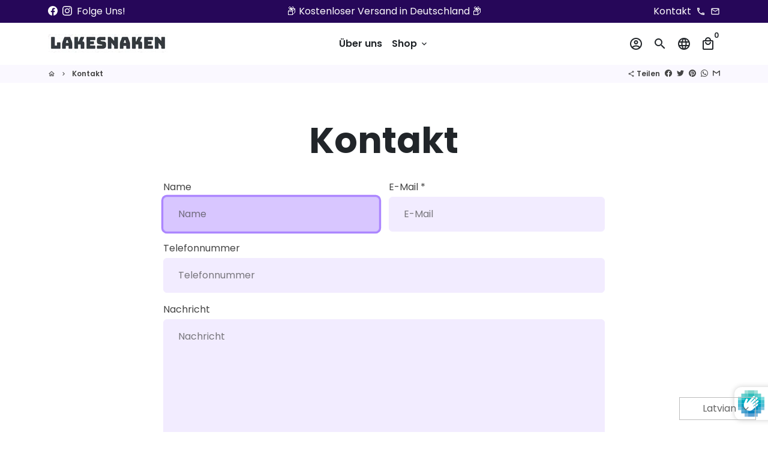

--- FILE ---
content_type: text/javascript
request_url: https://lakesnaken.de/cdn/shop/t/4/assets/dbtfy-addons.min.js?v=77001596600862243271630503615
body_size: 5621
content:
(function() {
  /* start-dbtfy-addons */

  /* start-dbtfy-addtocart-animation */ function themeAddtocartAnimation(){} /* end-dbtfy-addtocart-animation */

  /* start-dbtfy-age-check */ function themeAgeCheck(){} function themeAgeCheckDestroy() {} /* end-dbtfy-age-check */

  /* start-dbtfy-agree-to-terms */ function themeAgreeToTerms(){} function themeAgreeToTermsDestroy() {} /* end-dbtfy-agree-to-terms */

  /* start-dbtfy-automatic-geolocation */ function themeAutomaticGeolocation(){} /* end-dbtfy-automatic-geolocation */

  /* start-dbtfy-back-in-stock */ function themeBackInStock(){} function themeBackInStockDestroy() {} /* end-dbtfy-back-in-stock */

  /* start-dbtfy-cart-countdown */ function themeCartCountdown() {} function themeCartCountdownDestroy(){} /* end-dbtfy-cart-countdown */

  /* start-dbtfy-cart-discount */ function themeCartDiscount(){} function themeCartDiscountDestroy() {} /* end-dbtfy-cart-discount */

  /* start-dbtfy-cart-favicon */ function themeCartFavicon(){} /* end-dbtfy-cart-favicon */

  /* start-dbtfy-cart-goal */ function themeCartGoal(){} function themeCartGoalDestroy() {} /* end-dbtfy-cart-goal */

  /* start-dbtfy-cart-savings */ function themeCartSavings(){} function themeCartSavingsDestroy() {} /* end-dbtfy-cart-savings */

  /* start-dbtfy-cart-upsell */ function themeCartUpsell(){} function themeCartUpsellDestroy() {} /* end-dbtfy-cart-upsell */

  /* start-dbtfy-collection-addtocart */ function themeCollectionAddtocart(){} function themeCollectionAddtocartDestroy() {} /* end-dbtfy-collection-addtocart */

  /* start-dbtfy-collection-filters */ function themeCollectionFilters(){} function themeCollectionFiltersDestroy() {} /* end-dbtfy-collection-filters */

  /* start-dbtfy-color-swatches */ function themeColorSwatches(){} function themeColorSwatchesDestroy() {} /* end-dbtfy-color-swatches */

  /* start-dbtfy-cookie-box */ function themeCookieBox(){var _0x1aef=["\x2E\x64\x62\x74\x66\x79\x2D\x63\x6F\x6F\x6B\x69\x65\x5F\x62\x6F\x78","\x71\x75\x65\x72\x79\x53\x65\x6C\x65\x63\x74\x6F\x72","\x23\x43\x6F\x6F\x6B\x69\x65\x42\x6F\x78","\x2E\x63\x62\x2D\x62\x74\x6E\x2C\x20\x2E\x63\x62\x2D\x62\x74\x6E\x2D\x63\x6C\x6F\x73\x65","\x73\x68\x6F\x77","\x68\x69\x64\x65","\x63\x6F\x6F\x6B\x69\x65\x62\x6F\x78\x43\x6C\x6F\x73\x65\x64","\x74\x72\x75\x65","\x73\x65\x74\x49\x74\x65\x6D","\x63\x6C\x6F\x73\x65\x54\x72\x61\x6E\x73\x69\x74\x69\x6F\x6E","\x63\x6C\x69\x63\x6B"];function CookieBox(){const _0x28eax2=document[_0x1aef[1]](_0x1aef[0]);if(!_0x28eax2){return};var _0x28eax3=$(_0x1aef[2]);var _0x28eax4=$(_0x1aef[3]);function _0x28eax5(){_0x28eax3[_0x1aef[4]]()}function _0x28eax6(){theme[_0x1aef[9]]({elementToTransition:_0x28eax3},function(){_0x28eax3[_0x1aef[5]]();localStorage[_0x1aef[8]](_0x1aef[6],_0x1aef[7])})}if(!localStorage[_0x1aef[6]]){_0x28eax5()};_0x28eax4[_0x1aef[10]](function(){_0x28eax6()})}CookieBox()} function themeCookieBoxDestroy() {var _0xdcea=["\x64\x62\x74\x66\x79\x2D\x63\x6F\x6F\x6B\x69\x65\x5F\x62\x6F\x78\x2D\x64\x65\x73\x74\x72\x6F\x79","\x61\x64\x64","\x63\x6C\x61\x73\x73\x4C\x69\x73\x74","\x62\x6F\x64\x79","\x2E\x64\x62\x74\x66\x79\x2D\x63\x6F\x6F\x6B\x69\x65\x5F\x62\x6F\x78","\x71\x75\x65\x72\x79\x53\x65\x6C\x65\x63\x74\x6F\x72","\x72\x65\x6D\x6F\x76\x65"];document[_0xdcea[3]][_0xdcea[2]][_0xdcea[1]](_0xdcea[0]);destroyCookieBox();function destroyCookieBox(){const _0xe1b4x2=document[_0xdcea[5]](_0xdcea[4]);_0xe1b4x2&& _0xe1b4x2[_0xdcea[6]]()}} /* end-dbtfy-cookie-box */

  /* start-dbtfy-custom-currencies */ function themeCustomCurrencies(){} function themeCustomCurrenciesDestroy() {} /* end-dbtfy-custom-currencies */

  /* start-dbtfy-customizable-products */ function themeCustomizableProducts() {} function themeCustomizableProductsDestroy() {} /* end-dbtfy-customizable-products */

  /* start-dbtfy-delivery-time */  function themeDeliveryTime() {var _0x71d5=["\x2E\x64\x62\x74\x66\x79\x2D\x64\x65\x6C\x69\x76\x65\x72\x79\x5F\x74\x69\x6D\x65","\x71\x75\x65\x72\x79\x53\x65\x6C\x65\x63\x74\x6F\x72","\x2E\x64\x74\x2D\x69\x6E\x66\x6F","\x71\x75\x65\x72\x79\x53\x65\x6C\x65\x63\x74\x6F\x72\x41\x6C\x6C","\x6C\x65\x6E\x67\x74\x68","\x73\x6F\x72\x74\x56\x69\x73\x69\x62\x69\x6C\x69\x74\x79\x54\x79\x70\x65\x73","\x76\x69\x73\x69\x62\x69\x6C\x69\x74\x79\x53\x65\x74\x74\x69\x6E\x67\x73","\x2E\x66\x65\x61\x74\x75\x72\x65\x64\x2D\x70\x72\x6F\x64\x75\x63\x74\x2D\x73\x65\x63\x74\x69\x6F\x6E\x2C\x20\x2E\x70\x72\x6F\x64\x75\x63\x74\x2D\x73\x65\x63\x74\x69\x6F\x6E","\x76\x69\x73\x69\x62\x69\x6C\x69\x74\x79\x54\x79\x70\x65","\x64\x61\x74\x61\x73\x65\x74","\x70\x72\x6F\x64\x75\x63\x74\x54\x61\x67\x73","\x70\x72\x6F\x64\x75\x63\x74\x54\x79\x70\x65\x73","\x70\x72\x6F\x64\x75\x63\x74","\x70\x72\x6F\x64\x75\x63\x74\x43\x6F\x6C\x6C\x65\x63\x74\x69\x6F\x6E","\x63\x6C\x6F\x6E\x65\x4E\x6F\x64\x65","\x6D\x69\x6E\x44\x61\x74\x65","\x6D\x61\x78\x44\x61\x74\x65","\x73\x68\x6F\x77\x41\x73\x44\x61\x74\x65","\x74\x69\x6D\x65\x46\x6F\x72\x6D\x61\x74","\x65\x78\x63\x6C\x75\x64\x65\x44\x61\x79\x73","\x73\x68\x6F\x77\x43\x75\x74\x4F\x66\x66","\x63\x75\x74\x4F\x66\x66\x54\x69\x6D\x65","\x63\x75\x74\x4F\x66\x66\x4D\x65\x73\x73\x61\x67\x65","\x74\x69\x6D\x65\x5A\x6F\x6E\x65","\x2E\x6D\x61\x69\x6E\x50\x72\x6F\x64\x75\x63\x74\x4A\x73\x6F\x6E","\x69\x6E\x6E\x65\x72\x48\x54\x4D\x4C","\x70\x61\x72\x73\x65","\x63\x68\x65\x63\x6B\x46\x6F\x72\x56\x69\x73\x69\x62\x69\x6C\x69\x74\x79","\x66\x6F\x72\x45\x61\x63\x68","\x6D\x6F\x6E\x74\x68\x73","\x73\x74\x72\x69\x6E\x67\x73","","\x73\x74\x61\x72\x74\x44\x61\x74\x65\x4D\x6F\x6E\x74\x68","\x20","\x73\x74\x61\x72\x74\x44\x61\x74\x65\x44\x61\x79","\x65\x6E\x64\x44\x61\x74\x65\x4D\x6F\x6E\x74\x68","\x65\x6E\x64\x44\x61\x74\x65\x44\x61\x79","\x53\x75\x6E\x64\x61\x79","\x4D\x6F\x6E\x64\x61\x79","\x54\x75\x65\x73\x64\x61\x79","\x57\x65\x64\x6E\x65\x73\x64\x61\x79","\x54\x68\x75\x72\x73\x64\x61\x79","\x46\x72\x69\x64\x61\x79","\x53\x61\x74\x75\x72\x64\x61\x79","\x74\x72\x75\x65","\x74\x6F\x4C\x6F\x77\x65\x72\x43\x61\x73\x65","\x74\x72\x69\x6D","\x6D\x61\x70","\x66\x69\x6C\x74\x65\x72","\x2C","\x73\x70\x6C\x69\x74","\x69\x6E\x63\x6C\x75\x64\x65\x73","\x70\x75\x73\x68","\x67\x65\x74\x54\x69\x6D\x65","\x67\x65\x74\x44\x61\x74\x65","\x73\x65\x74\x44\x61\x74\x65","\x67\x65\x74\x44\x61\x79","\x73\x6F\x6D\x65","\x67\x65\x74\x4D\x6F\x6E\x74\x68","\x2E\x64\x65\x6C\x69\x76\x65\x72\x79\x5F\x63\x75\x74\x5F\x6F\x66\x66\x5F\x74\x69\x6D\x65","\x73\x75\x62\x73\x74\x72\x69\x6E\x67","\x30\x30","\x3A","\x67\x65\x74\x46\x75\x6C\x6C\x59\x65\x61\x72","\x2D","\x69\x6E\x6E\x65\x72\x54\x65\x78\x74","\x67\x65\x74\x54\x69\x6D\x65\x7A\x6F\x6E\x65\x4F\x66\x66\x73\x65\x74","\x2E\x66\x72\x6F\x6D\x2D\x74\x65\x78\x74\x2D\x64\x65\x6C\x69\x76\x65\x72\x79\x5F\x74\x69\x6D\x65","\x2E\x74\x6F\x2D\x74\x65\x78\x74\x2D\x64\x65\x6C\x69\x76\x65\x72\x79\x5F\x74\x69\x6D\x65","\x2E\x64\x65\x6C\x69\x76\x65\x72\x79\x5F\x74\x69\x6D\x65\x5F\x73\x75\x66\x69\x78","\x2E\x64\x65\x6C\x69\x76\x65\x72\x79\x5F\x74\x69\x6D\x65\x5F\x73\x65\x70\x61\x72\x61\x74\x6F\x72","\x69\x73\x41\x72\x72\x61\x79","\x68\x69\x64\x64\x65\x6E","\x72\x65\x6D\x6F\x76\x65\x41\x74\x74\x72\x69\x62\x75\x74\x65","\x73\x65\x74\x41\x74\x74\x72\x69\x62\x75\x74\x65","\x70\x6F\x73\x69\x74\x69\x6F\x6E","\x74\x65\x6D\x70\x6C\x61\x74\x65","\x2E\x70\x72\x6F\x64\x75\x63\x74\x2D\x73\x69\x6E\x67\x6C\x65\x5B\x64\x61\x74\x61\x2D\x70\x72\x6F\x64\x75\x63\x74\x2D\x68\x61\x6E\x64\x6C\x65\x5D","\x2E\x64\x62\x74\x66\x79\x2D\x6C\x69\x76\x65\x5F\x76\x69\x65\x77","\x72\x65\x6D\x6F\x76\x65","\x75\x6E\x64\x65\x72\x2D\x61\x64\x64\x74\x6F\x63\x61\x72\x74\x2D\x62\x75\x74\x74\x6F\x6E","\x2E\x64\x62\x74\x66\x79\x2D\x73\x6F\x6C\x64\x5F\x69\x74\x65\x6D\x73","\x2E\x64\x62\x74\x66\x79\x2D\x74\x72\x75\x73\x74\x5F\x62\x61\x64\x67\x65","\x5B\x69\x74\x65\x6D\x70\x72\x6F\x70\x3D\x22\x6F\x66\x66\x65\x72\x73\x22\x5D","\x64\x69\x76","\x63\x72\x65\x61\x74\x65\x45\x6C\x65\x6D\x65\x6E\x74","\x63\x61\x72\x64","\x63\x61\x72\x64\x2D\x62\x6F\x64\x79","\x73\x70\x61\x63\x65\x72\x2D\x61\x75\x74\x6F","\x73\x70\x61\x63\x65\x72\x2D\x74\x6F\x70","\x73\x70\x61\x63\x65\x72\x2D\x62\x6F\x74\x74\x6F\x6D","\x61\x64\x64","\x63\x6C\x61\x73\x73\x4C\x69\x73\x74","\x62\x65\x66\x6F\x72\x65\x65\x6E\x64","\x69\x6E\x73\x65\x72\x74\x41\x64\x6A\x61\x63\x65\x6E\x74\x45\x6C\x65\x6D\x65\x6E\x74","\x75\x6E\x64\x65\x72\x5F\x61\x64\x64\x5F\x74\x6F\x5F\x63\x61\x72\x74\x5F\x62\x75\x74\x74\x6F\x6E","\x61\x66\x74\x65\x72\x65\x6E\x64","\x2E\x70\x72\x69\x63\x65\x2D\x63\x6F\x6E\x74\x61\x69\x6E\x65\x72","\x75\x6E\x64\x65\x72\x5F\x70\x72\x6F\x64\x75\x63\x74\x5F\x70\x72\x69\x63\x65"];function DeliveryTime(){const _0x8e9bx2=document[_0x71d5[1]](_0x71d5[0]);if(!_0x8e9bx2){return};const _0x8e9bx3=_0x8e9bx2[_0x71d5[3]](_0x71d5[2]);if(!_0x8e9bx3[_0x71d5[4]]){return};const _0x8e9bx4=theme[_0x71d5[6]][_0x71d5[5]](_0x8e9bx2,_0x71d5[2]);const _0x8e9bx5=document[_0x71d5[3]](_0x71d5[7]);for(let [type,templates] of _0x8e9bx4){templates[_0x71d5[28]]((_0x8e9bx6)=>{const _0x8e9bx7={visibility:_0x8e9bx6[_0x71d5[9]][_0x71d5[8]],tags:_0x8e9bx6[_0x71d5[9]][_0x71d5[10]],types:_0x8e9bx6[_0x71d5[9]][_0x71d5[11]],productId:_0x8e9bx6[_0x71d5[9]][_0x71d5[12]],collection:_0x8e9bx6[_0x71d5[9]][_0x71d5[13]],template:_0x8e9bx6[_0x71d5[14]](true),minDate:_0x8e9bx6[_0x71d5[9]][_0x71d5[15]],maxDate:_0x8e9bx6[_0x71d5[9]][_0x71d5[16]],showAsDate:_0x8e9bx6[_0x71d5[9]][_0x71d5[17]],dateFormat:_0x8e9bx6[_0x71d5[9]][_0x71d5[18]],excludeDays:_0x8e9bx6[_0x71d5[9]][_0x71d5[19]],showCutOff:_0x8e9bx6[_0x71d5[9]][_0x71d5[20]],cutOffTime:_0x8e9bx6[_0x71d5[9]][_0x71d5[21]],cutOffMessage:_0x8e9bx6[_0x71d5[9]][_0x71d5[22]],timeZone:_0x8e9bx6[_0x71d5[9]][_0x71d5[23]]};_0x8e9bx5[_0x71d5[28]]((_0x8e9bx8)=>{const _0x8e9bx9=_0x8e9bx8[_0x71d5[1]](_0x71d5[24]);if(!_0x8e9bx9){return};const _0x8e9bxa=JSON[_0x71d5[26]](_0x8e9bx9[_0x71d5[25]]);theme[_0x71d5[6]][_0x71d5[27]](_0x8e9bxa,_0x8e9bx7,function(){_0x8e9bx46(_0x8e9bx8,_0x8e9bx7)})})})};function _0x8e9bxb(_0x8e9bx7,_0x8e9bxc){const _0x8e9bxd=+_0x8e9bx7[_0x71d5[15]];const _0x8e9bxe=+_0x8e9bx7[_0x71d5[16]];const _0x8e9bxf=theme[_0x71d5[30]][_0x71d5[29]];return _0x8e9bx10(_0x8e9bxd,_0x8e9bxe,_0x8e9bxf,_0x8e9bx7,_0x8e9bxc)}function _0x8e9bx10(_0x8e9bxd,_0x8e9bxe,_0x8e9bxf,_0x8e9bx7,_0x8e9bxc){const _0x8e9bx11=_0x8e9bx3b(_0x8e9bx7);const _0x8e9bx12=_0x8e9bx15(_0x8e9bx7,_0x8e9bxd,_0x8e9bxe,_0x8e9bxc,_0x8e9bx11);const [startDateInfo,endDateInfo]=_0x8e9bx12;const _0x8e9bx13=`${_0x71d5[31]}${startDateInfo[_0x71d5[32]]?_0x8e9bxf[startDateInfo[_0x71d5[32]]]:_0x71d5[31]}${_0x71d5[33]}${startDateInfo[_0x71d5[34]]}${_0x71d5[31]}`;const _0x8e9bx14=`${_0x71d5[31]}${endDateInfo[_0x71d5[35]]?_0x8e9bxf[endDateInfo[_0x71d5[35]]]:_0x71d5[31]}${_0x71d5[33]}${endDateInfo[_0x71d5[36]]}${_0x71d5[31]}`;return _0x8e9bx13=== _0x8e9bx14?_0x8e9bx13:[_0x8e9bx13,_0x8e9bx14]}function _0x8e9bx15(_0x8e9bx7,_0x8e9bxd,_0x8e9bxe,_0x8e9bxc,_0x8e9bx11){const _0x8e9bx16={0:_0x71d5[37],1:_0x71d5[38],2:_0x71d5[39],3:_0x71d5[40],4:_0x71d5[41],5:_0x71d5[42],6:_0x71d5[43]};const _0x8e9bx17=Boolean(_0x8e9bx7[_0x71d5[17]]=== _0x71d5[44]);const _0x8e9bx18=1000* 60* 60* 24;const _0x8e9bx19=_0x8e9bx7[_0x71d5[19]]&& _0x8e9bx7[_0x71d5[19]][_0x71d5[50]](_0x71d5[49])[_0x71d5[48]]((_0x8e9bx1a)=>{return _0x8e9bx1a})[_0x71d5[47]]((_0x8e9bx1a)=>{return _0x8e9bx1a[_0x71d5[46]]()[_0x71d5[45]]()});const _0x8e9bx1b=[];for(const _0x8e9bx1c in _0x8e9bx16){_0x8e9bx19&& _0x8e9bx19[_0x71d5[28]]((_0x8e9bx1d)=>{if(_0x8e9bx16[_0x8e9bx1c][_0x71d5[45]]()[_0x71d5[51]](_0x8e9bx1d)){_0x8e9bx1b[_0x71d5[52]](_0x8e9bx1c)}})};const _0x8e9bx1e= new Date()[_0x71d5[53]]();const _0x8e9bx13= new Date(_0x8e9bx1e);const _0x8e9bx1f= new Date(_0x8e9bx1e+ _0x8e9bx18);const _0x8e9bx14= new Date(_0x8e9bx1e+ (_0x8e9bx18* 100)+ (_0x8e9bxe* _0x8e9bx18));const _0x8e9bx12=[];const _0x8e9bx20=_0x8e9bx2e(_0x8e9bx7,_0x8e9bxc,_0x8e9bx11);const _0x8e9bx21= new Date(_0x8e9bx14);const _0x8e9bx22=_0x8e9bx20? new Date(_0x8e9bx1f): new Date(_0x8e9bx13);let _0x8e9bx23=0;let _0x8e9bx24=0;_0x8e9bxe= _0x8e9bx20?_0x8e9bxe+ 1:_0x8e9bxe;for(let _0x8e9bx1a=_0x8e9bx22;_0x8e9bx1a< _0x8e9bx21;_0x8e9bx1a[_0x71d5[55]](_0x8e9bx1a[_0x71d5[54]]()+ 1)){const _0x8e9bx25=_0x8e9bx1a[_0x71d5[56]]();const _0x8e9bx26=_0x8e9bx1b&& _0x8e9bx1b[_0x71d5[57]]((_0x8e9bx27)=>{return +_0x8e9bx27=== _0x8e9bx25});if(!_0x8e9bx26&& _0x8e9bx23< _0x8e9bxd){_0x8e9bx23++;if(_0x8e9bx23=== _0x8e9bxd){const _0x8e9bx28=_0x8e9bx1a[_0x71d5[58]]()+ 1;const _0x8e9bx29=_0x8e9bx1a[_0x71d5[54]]();const _0x8e9bx2a={};if(_0x8e9bx17){_0x8e9bx2a[_0x71d5[32]]= _0x8e9bx28;_0x8e9bx2a[_0x71d5[34]]= _0x8e9bx29}else {_0x8e9bx2a[_0x71d5[34]]= _0x8e9bxd};_0x8e9bx12[_0x71d5[52]](_0x8e9bx2a)}};if(!_0x8e9bx26&& _0x8e9bx24< _0x8e9bxe){_0x8e9bx24++;if(_0x8e9bx24=== _0x8e9bxe){const _0x8e9bx2b=_0x8e9bx1a[_0x71d5[58]]()+ 1;const _0x8e9bx2c=_0x8e9bx1a[_0x71d5[54]]();const _0x8e9bx2d={};if(_0x8e9bx17){_0x8e9bx2d[_0x71d5[35]]= _0x8e9bx2b;_0x8e9bx2d[_0x71d5[36]]= _0x8e9bx2c}else {_0x8e9bx2d[_0x71d5[36]]= _0x8e9bx7[_0x71d5[16]]};_0x8e9bx12[_0x71d5[52]](_0x8e9bx2d)}}};return _0x8e9bx12}function _0x8e9bx2e(_0x8e9bx7,_0x8e9bxc,_0x8e9bx11){const _0x8e9bx2f=_0x8e9bxc[_0x71d5[1]](_0x71d5[59]);const _0x8e9bx30=Boolean(_0x8e9bx7[_0x71d5[20]]=== _0x71d5[44]);const _0x8e9bx31= new Date();let _0x8e9bx32=_0x8e9bx31[_0x71d5[54]]();if(_0x8e9bx30){const _0x8e9bx33=_0x8e9bx7[_0x71d5[21]];let _0x8e9bx34;let _0x8e9bx35;if(_0x8e9bx11% 1!== 0){const _0x8e9bx36=(Number(_0x8e9bx33[_0x71d5[60]](0,2))- _0x8e9bx11)% 1;const _0x8e9bx37=_0x8e9bx36* 60;_0x8e9bx34= (Number(_0x8e9bx33[_0x71d5[60]](0,2))- _0x8e9bx11)- _0x8e9bx36;_0x8e9bx35= _0x8e9bx37}else {_0x8e9bx34= Number(_0x8e9bx33[_0x71d5[60]](0,2))- _0x8e9bx11;_0x8e9bx35= _0x71d5[61]};if(_0x8e9bx34< 0){_0x8e9bx34= 24+ _0x8e9bx34}else {if(_0x8e9bx34> 24){_0x8e9bx34= (Number(_0x8e9bx33[_0x71d5[60]](0,2))- _0x8e9bx11)- 24;_0x8e9bx32= _0x8e9bx31[_0x71d5[54]]()+ 1}};const _0x8e9bx38=_0x8e9bx33[_0x71d5[60]](6);const _0x8e9bx39=`${_0x71d5[31]}${_0x8e9bx34}${_0x71d5[62]}${_0x8e9bx35}${_0x71d5[62]}${_0x8e9bx38}${_0x71d5[31]}`;const _0x8e9bx3a= new Date(`${_0x71d5[31]}${_0x8e9bx31[_0x71d5[63]]()}${_0x71d5[64]}${_0x8e9bx31[_0x71d5[58]]()+ 1}${_0x71d5[64]}${_0x8e9bx32}${_0x71d5[33]}${_0x8e9bx39}${_0x71d5[31]}`);_0x8e9bx2f[_0x71d5[65]]= _0x8e9bx39;return _0x8e9bx31[_0x71d5[53]]()>= _0x8e9bx3a};return false}function _0x8e9bx3b(_0x8e9bx7){const _0x8e9bx3c= new Date();const _0x8e9bx3d=_0x8e9bx7[_0x71d5[23]]/ 60;const _0x8e9bx3e=_0x8e9bx3c[_0x71d5[66]]()/ 60- _0x8e9bx3d;return _0x8e9bx3e}function _0x8e9bx3f(_0x8e9bx7,_0x8e9bxc){const _0x8e9bx40=_0x8e9bxb(_0x8e9bx7,_0x8e9bxc);const _0x8e9bx41=_0x8e9bxc[_0x71d5[1]](_0x71d5[67]);const _0x8e9bx42=_0x8e9bxc[_0x71d5[1]](_0x71d5[68]);const _0x8e9bx43=_0x8e9bxc[_0x71d5[1]](_0x71d5[69]);const _0x8e9bx44=_0x8e9bxc[_0x71d5[1]](_0x71d5[70]);if(Array[_0x71d5[71]](_0x8e9bx40)){const [dateFrom,dateTo]=_0x8e9bx40;_0x8e9bx41[_0x71d5[65]]= dateFrom;_0x8e9bx42[_0x71d5[65]]= dateTo;_0x8e9bxc[_0x71d5[73]](_0x71d5[72])}else {_0x8e9bx41[_0x71d5[65]]= _0x8e9bx40;_0x8e9bx44[_0x71d5[74]](_0x71d5[72],_0x71d5[72]);if(isNaN(_0x8e9bx40)){_0x8e9bx43[_0x71d5[74]](_0x71d5[72],_0x71d5[72])}};const _0x8e9bx45=_0x8e9bxc;return _0x8e9bx45}function _0x8e9bx46(_0x8e9bx8,_0x8e9bx7){const _0x8e9bx47=_0x8e9bx2[_0x71d5[9]][_0x71d5[75]];const _0x8e9bx45=_0x8e9bx3f(_0x8e9bx7,_0x8e9bx7[_0x71d5[76]]);const _0x8e9bx48=_0x8e9bx8[_0x71d5[1]](`${_0x71d5[77]}`);const _0x8e9bx49=_0x8e9bx8[_0x71d5[3]](_0x71d5[2]);const _0x8e9bx4a=_0x8e9bx8[_0x71d5[3]](_0x71d5[78]);_0x8e9bx49[_0x71d5[28]]((_0x8e9bxc)=>{_0x8e9bxc[_0x71d5[79]]()});if(!_0x8e9bx48){return};if(_0x8e9bx47=== _0x71d5[80]){const _0x8e9bx4b=_0x8e9bx48[_0x71d5[1]](_0x71d5[78]);const _0x8e9bx4c=_0x8e9bx48[_0x71d5[1]](_0x71d5[81]);const _0x8e9bx4d=_0x8e9bx4b?_0x8e9bx4b[_0x71d5[9]][_0x71d5[75]]:_0x71d5[31];const _0x8e9bx4e=_0x8e9bx4c?_0x8e9bx4c[_0x71d5[9]][_0x71d5[75]]:_0x71d5[31];const _0x8e9bx4f=_0x8e9bx48[_0x71d5[1]](_0x71d5[82]);const _0x8e9bx50=_0x8e9bx48[_0x71d5[1]](_0x71d5[83]);const _0x8e9bx51=document[_0x71d5[85]](_0x71d5[84]);_0x8e9bx51[_0x71d5[92]][_0x71d5[91]](_0x71d5[86],_0x71d5[87],_0x71d5[88],_0x71d5[89],_0x71d5[90]);_0x8e9bx3[_0x71d5[28]]((_0x8e9bxc)=>{_0x8e9bx51[_0x71d5[94]](_0x71d5[93],_0x8e9bx45)});if(_0x8e9bx4b&& _0x8e9bx4d=== _0x71d5[95]){_0x8e9bx3[_0x71d5[28]]((_0x8e9bxc)=>{_0x8e9bx4b[_0x71d5[94]](_0x71d5[96],_0x8e9bx45)})}else {if(_0x8e9bx4c&& _0x8e9bx4e=== _0x71d5[95]){_0x8e9bx3[_0x71d5[28]]((_0x8e9bxc)=>{_0x8e9bx4c[_0x71d5[94]](_0x71d5[96],_0x8e9bx45)})}else {if(_0x8e9bx4f){_0x8e9bx4f[_0x71d5[94]](_0x71d5[96],_0x8e9bx51)}else {_0x8e9bx50[_0x71d5[94]](_0x71d5[96],_0x8e9bx51)}}}}else {const _0x8e9bx4b=_0x8e9bx48[_0x71d5[1]](_0x71d5[78]);const _0x8e9bx4c=_0x8e9bx48[_0x71d5[1]](_0x71d5[81]);const _0x8e9bx4d=_0x8e9bx4b?_0x8e9bx4b[_0x71d5[9]][_0x71d5[75]]:_0x71d5[31];const _0x8e9bx4e=_0x8e9bx4c?_0x8e9bx4c[_0x71d5[9]][_0x71d5[75]]:_0x71d5[31];const _0x8e9bx52=_0x8e9bx48[_0x71d5[1]](_0x71d5[97]);const _0x8e9bx51=document[_0x71d5[85]](_0x71d5[84]);_0x8e9bx51[_0x71d5[92]][_0x71d5[91]](_0x71d5[86],_0x71d5[87],_0x71d5[88],_0x71d5[90]);_0x8e9bx3[_0x71d5[28]]((_0x8e9bxc)=>{_0x8e9bx51[_0x71d5[94]](_0x71d5[93],_0x8e9bx45)});if(_0x8e9bx4b&& _0x8e9bx4d=== _0x71d5[98]){_0x8e9bx3[_0x71d5[28]]((_0x8e9bxc)=>{_0x8e9bx4b[_0x71d5[94]](_0x71d5[96],_0x8e9bx45)})}else {if(_0x8e9bx4c&& _0x8e9bx4e=== _0x71d5[98]){_0x8e9bx3[_0x71d5[28]]((_0x8e9bxc)=>{_0x8e9bx4c[_0x71d5[94]](_0x71d5[96],_0x8e9bx45)})}else {if(_0x8e9bx52){_0x8e9bx52[_0x71d5[94]](_0x71d5[96],_0x8e9bx51)}}}};const _0x8e9bx53=_0x8e9bx2[_0x71d5[3]](_0x71d5[2]);_0x8e9bx53[_0x71d5[28]]((_0x8e9bxc)=>{_0x8e9bxc[_0x71d5[79]]()})}}DeliveryTime()} function themeDeliveryTimeDestroy() {var _0x67d0=["\x2E\x64\x62\x74\x66\x79\x2D\x64\x65\x6C\x69\x76\x65\x72\x79\x5F\x74\x69\x6D\x65","\x71\x75\x65\x72\x79\x53\x65\x6C\x65\x63\x74\x6F\x72\x41\x6C\x6C","\x72\x65\x6D\x6F\x76\x65","\x66\x6F\x72\x45\x61\x63\x68","\x64\x62\x74\x66\x79\x2D\x64\x65\x6C\x69\x76\x65\x72\x79\x5F\x74\x69\x6D\x65\x2D\x64\x65\x73\x74\x72\x6F\x79","\x61\x64\x64","\x63\x6C\x61\x73\x73\x4C\x69\x73\x74","\x62\x6F\x64\x79"];destroyDeliveryTime();function destroyDeliveryTime(){const _0x5b8dx2=document[_0x67d0[1]](_0x67d0[0]);_0x5b8dx2[_0x67d0[3]]((_0x5b8dx3)=>{_0x5b8dx3[_0x67d0[2]]()});document[_0x67d0[7]][_0x67d0[6]][_0x67d0[5]](_0x67d0[4])}} /* end-dbtfy-delivery-time */

  /* start-dbtfy-discount-saved */ function themeDiscountSaved(){} function themeDiscountSavedDestroy() {} /* end-dbtfy-discount-saved */

  /* start-dbtfy-facebook-messenger */ function themeFacebookMessengerDestroy() {} /* end-dbtfy-facebook-messenger */

  /* start-dbtfy-faq-page */ function themeFaqPage(){} function themeFaqPageDestroy() {} /* end-dbtfy-faq-page */

  /* start-dbtfy-inactive-tab-message */ function themeInactiveTabMessage(){} /* end-dbtfy-inactive-tab-message */

  /* start-dbtfy-infinite-scroll */ function themeInfiniteScroll(){} function themeInfiniteScrollDestroy() {} /* end-dbtfy-instagram-feed */

  /* start-dbtfy-instagram-feed */ function themeInstagramFeed(){} function themeInstagramFeedDestroy() {} /* end-dbtfy-instagram-feed */

  /* start-dbtfy-inventory-quantity */ function themeInventoryQuantity(){} function themeInventoryQuantityDestroy() {} /* end-dbtfy-inventory-quantity */

  /* start-dbtfy-linked-options */ function themeLinkedOptions(){} /* end-dbtfy-linked-options */

  /* start-dbtfy-live-view */ function themeLiveView(){var _0x4093=["\x2E\x64\x62\x74\x66\x79\x2D\x6C\x69\x76\x65\x5F\x76\x69\x65\x77","\x71\x75\x65\x72\x79\x53\x65\x6C\x65\x63\x74\x6F\x72\x41\x6C\x6C","\x6C\x65\x6E\x67\x74\x68","\x6C\x69\x76\x65\x56\x69\x65\x77","\x67\x65\x74\x49\x74\x65\x6D","\x64\x62\x74\x66\x79\x4C\x69\x76\x65\x56\x69\x65\x77\x4D\x69\x6E","\x73\x65\x74\x74\x69\x6E\x67\x73","\x64\x62\x74\x66\x79\x4C\x69\x76\x65\x56\x69\x65\x77\x4D\x61\x78","\x64\x62\x74\x66\x79\x4C\x69\x76\x65\x56\x69\x65\x77\x49\x6E\x74\x65\x72\x76\x61\x6C\x53\x74\x65\x70\x73","\x64\x62\x74\x66\x79\x4C\x69\x76\x65\x56\x69\x65\x77\x49\x6E\x74\x65\x72\x76\x61\x6C\x54\x69\x6D\x65","\x67\x65\x74\x52\x61\x6E\x64\x6F\x6D\x4E\x75\x6D\x62\x65\x72\x49\x6E\x52\x61\x6E\x67\x65","\x72\x61\x6E\x64\x6F\x6D","\x73\x65\x74\x49\x74\x65\x6D","\x2E\x6E\x75\x6D\x62\x65\x72\x2D\x6C\x69\x76\x65\x5F\x76\x69\x65\x77","\x71\x75\x65\x72\x79\x53\x65\x6C\x65\x63\x74\x6F\x72","\x69\x6E\x6E\x65\x72\x48\x54\x4D\x4C","\x20","","\x66\x6F\x72\x45\x61\x63\x68"];function LiveView(){const _0xf85fx2=document[_0x4093[1]](_0x4093[0]);if(!_0xf85fx2[_0x4093[2]]){return};const _0xf85fx3=sessionStorage[_0x4093[4]](_0x4093[3]);const _0xf85fx4=theme[_0x4093[6]][_0x4093[5]];const _0xf85fx5=theme[_0x4093[6]][_0x4093[7]];const _0xf85fx6=theme[_0x4093[6]][_0x4093[8]];const _0xf85fx7=theme[_0x4093[6]][_0x4093[9]];if(_0xf85fx3){_0xf85fxe(_0xf85fx3)};setInterval(_0xf85fx8,_0xf85fx7);function _0xf85fx8(){const _0xf85fx3=+sessionStorage[_0x4093[4]](_0x4093[3]);const _0xf85fx9=theme[_0x4093[10]](1,_0xf85fx6);const _0xf85fxa=_0xf85fx3?_0xf85fx3:theme[_0x4093[10]](_0xf85fx4,_0xf85fx5);const _0xf85fxb=Math[_0x4093[11]]();let _0xf85fxc=0;let _0xf85fxd=0;if(_0xf85fxb< 0.5){_0xf85fxd= _0xf85fxa- _0xf85fx9;_0xf85fxc= _0xf85fxd> _0xf85fx4?_0xf85fxd:_0xf85fx4}else {_0xf85fxd= _0xf85fxa+ _0xf85fx9;_0xf85fxc= _0xf85fxd< _0xf85fx5?_0xf85fxd:_0xf85fx5};sessionStorage[_0x4093[12]](_0x4093[3],_0xf85fxc);_0xf85fxe(_0xf85fxc)}function _0xf85fxe(_0xf85fxf){_0xf85fx2[_0x4093[18]]((_0xf85fx10)=>{const _0xf85fx11=_0xf85fx10[_0x4093[14]](_0x4093[13]);if(_0xf85fx11){_0xf85fx11[_0x4093[15]]= `${_0x4093[16]}${_0xf85fxf}${_0x4093[17]}`}})}}LiveView()} function themeLiveViewDestroy() {var _0xe34a=["\x2E\x64\x62\x74\x66\x79\x2D\x6C\x69\x76\x65\x5F\x76\x69\x65\x77","\x71\x75\x65\x72\x79\x53\x65\x6C\x65\x63\x74\x6F\x72\x41\x6C\x6C","\x6C\x65\x6E\x67\x74\x68","\x72\x65\x6D\x6F\x76\x65","\x66\x6F\x72\x45\x61\x63\x68","\x64\x62\x74\x66\x79\x2D\x64\x65\x6C\x69\x76\x65\x72\x79\x5F\x74\x69\x6D\x65\x2D\x64\x65\x73\x74\x72\x6F\x79","\x63\x6F\x6E\x74\x61\x69\x6E\x73","\x63\x6C\x61\x73\x73\x4C\x69\x73\x74","\x62\x6F\x64\x79","\x2E\x6C\x69\x76\x65\x2D\x76\x69\x65\x77\x2D\x64\x65\x6C\x69\x76\x65\x72\x79\x2D\x74\x69\x6D\x65\x2D\x66\x65\x61\x74\x75\x72\x65\x73"];destroyLiveView();function destroyLiveView(){const _0xc61bx2=document[_0xe34a[1]](_0xe34a[0]);_0xc61bx2[_0xe34a[2]]&& _0xc61bx2[_0xe34a[4]]((_0xc61bx3)=>{_0xc61bx3[_0xe34a[3]]()});if(document[_0xe34a[8]][_0xe34a[7]][_0xe34a[6]](_0xe34a[5])){const _0xc61bx4=document[_0xe34a[1]](_0xe34a[9]);_0xc61bx4[_0xe34a[4]]((_0xc61bx5)=>{_0xc61bx5[_0xe34a[3]]()})}}} /* end-dbtfy-live-view */

  /* start-dbtfy-mega-menu */ function themeMegaMenu(){} function themeMegaMenuDestroy() {} /* end-dbtfy-mega-menu */

  /* start-dbtfy-menu-bar */ function themeMenuBarDestroy() {} /* end-dbtfy-menu-bar */

  /* start-dbtfy-newsletter-popup */ function themeNewsletterPopup(){} function themeNewsletterPopupDestroy() {} /* end-dbtfy-newsletter-popup */

  /* start-dbtfy-order-feedback */ function themeOrderFeedback(){} function themeOrderFeedbackDestroy() {} /* end-dbtfy-order-feedback */

  /* start-dbtfy-order-tracking */ function themeOrderTracking(){} function themeOrderTrackingDestroy() {} /* end-dbtfy-order-tracking */

  /* start-dbtfy-page-builder */ function themePageBuilder() {} function themePageBuilderDestroy() {} /* end-dbtfy-page-builder */

  /* start-dbtfy-page-transition */ function themePageTransition() {} function themePageTransitionDestroy() {} /* end-dbtfy-page-transition */

  /* start-dbtfy-page-speed-booster */ function themePageSpeedBooster() {} /* end-dbtfy-page-speed-booster */

  /* start-dbtfy-pricing-table */ function themePricingTableDestroy() {} /* end-dbtfy-pricing-table */

  /* start-dbtfy-product-bullet-points */ function themeProductBulletPoints() {} function themeProductBulletPointsDestroy() {} /* end-dbtfy-product-bullet-points */

  /* start-dbtfy-product-image-crop */ function themeProductImageCropDestroy() {} /* end-dbtfy-product-image-crop */

  /* start-dbtfy-product-swatches */ function themeProductSwatches() {} function themeProductSwatchesDestroy() {} /* end-dbtfy-product-swatches */

  /* start-dbtfy-product-tabs */ function themeProductTabsDestroy() {} /* end-dbtfy-product-tabs */

  /* start-dbtfy-quantity-breaks */ function themeQuantityBreaks() {} function themeQuantityBreaksDestroy() {} /* end-dbtfy-quantity-breaks */

  /* start-dbtfy-quick-view */ function themeQuickView() {} function themeQuickViewDestroy() {} /* end-dbtfy-quick-view */

  /* start-dbtfy-recently-viewed */ function themeRecentlyViewed(){} function themeRecentlyViewedDestroy() {} /* end-dbtfy-recently-viewed */

  /* start-dbtfy-sales-countdown */ function themeSalesCountdown(){} function themeSalesCountdownDestroy() {} /* end-dbtfy-sales-countdown */

  /* start-dbtfy-sales-pop */ function themeSalesPop(){} function themeSalesPopDestroy() {} /* end-dbtfy-sales-pop */

  /* start-dbtfy-shop-protect */ function themeShopProtect() {} /* end-dbtfy-shop-protect */

  /* start-dbtfy-size-chart */ function themeSizeChart(){} function themeSizeChartDestroy() {} /* end-dbtfy-size-chart */

  /* start-dbtfy-smart-search */ function themeSmartSearch() {} function themeSmartSearchDestroy() {} /* end-dbtfy-smart-search */

  /* start-dbtfy-social-discount */ function themeSocialDiscount(){} function themeSocialDiscountDestroy() {} /* end-dbtfy-social-discount */

  /* start-dbtfy-sold-items */ function themeSoldItems() {} function themeSoldItemsDestroy() {} /* end-dbtfy-sold-items */

  /* start-dbtfy-sticky-addtocart */ function themeStickyAddtocart(){} function themeStickyAddtocartDestroy() {} /* end-dbtfy-sticky-addtocart */

  /* start-dbtfy-synced-variant-image */ function themeSyncedVariantImage(){} /* end-dbtfy-synced-variant-image */

  /* start-dbtfy-trust-badge */ function themeTrustBadgeDestroy() {var _0x2c7c=["\x2E\x64\x62\x74\x66\x79\x2D\x74\x72\x75\x73\x74\x5F\x62\x61\x64\x67\x65","\x71\x75\x65\x72\x79\x53\x65\x6C\x65\x63\x74\x6F\x72\x41\x6C\x6C","\x6C\x65\x6E\x67\x74\x68","\x72\x65\x6D\x6F\x76\x65","\x66\x6F\x72\x45\x61\x63\x68"];destroyTrustBadge();function destroyTrustBadge(){const _0xbaa3x2=document[_0x2c7c[1]](_0x2c7c[0]);_0xbaa3x2[_0x2c7c[2]]&& _0xbaa3x2[_0x2c7c[4]]((_0xbaa3x3)=>{_0xbaa3x3[_0x2c7c[3]]()})}} /* end-dbtfy-trust-badge */

  /* start-dbtfy-upsell-bundles */ function themeUpsellBundles(){} function themeUpsellBundlesDestroy() {} /* end-dbtfy-upsell-bundles */

  /* start-dbtfy-upsell-popup */ function themeUpsellPopup() {} function themeUpsellPopupDestroy() {} /* end-dbtfy-upsell-popup */

  /* start-dbtfy-wish-list */ function themeWishList(){} function themeWishListDestroy() {} /* end-dbtfy-wish-list */

  var _0xd3bb=["\x64\x62\x74\x66\x79\x3A\x6C\x6F\x61\x64\x65\x64","\x70\x72\x6F\x64\x75\x63\x74\x2D\x74\x65\x6D\x70\x6C\x61\x74\x65","\x72\x65\x67\x69\x73\x74\x65\x72","\x66\x61\x71\x2D\x70\x61\x67\x65","\x69\x6E\x73\x74\x61\x67\x72\x61\x6D\x2D\x66\x65\x65\x64","\x68\x65\x61\x64\x65\x72\x2D\x73\x65\x63\x74\x69\x6F\x6E","\x62\x75\x6E\x64\x6C\x65\x2D\x72\x65\x63\x6F\x6D\x6D\x65\x6E\x64\x61\x74\x69\x6F\x6E\x73","\x75\x70\x73\x65\x6C\x6C\x2D\x70\x6F\x70\x75\x70","\x65\x6E\x61\x62\x6C\x65\x64\x41\x64\x64\x6F\x6E\x73","\x64\x65\x74\x61\x69\x6C","\x65\x6E\x74\x72\x69\x65\x73","\x6E\x61\x6D\x65","\x73\x6F\x6D\x65","\x69\x6E\x69\x74","\x64\x65\x73\x74\x72\x6F\x79","\x61\x64\x64\x45\x76\x65\x6E\x74\x4C\x69\x73\x74\x65\x6E\x65\x72"];document[_0xd3bb[15]](_0xd3bb[0],function(_0x54b7x1){var _0x54b7x2= new theme.Sections();const _0x54b7x3={"\x64\x62\x74\x66\x79\x5F\x61\x64\x64\x74\x6F\x63\x61\x72\x74\x5F\x61\x6E\x69\x6D\x61\x74\x69\x6F\x6E":{"\x69\x6E\x69\x74":()=>{_0x54b7x2[_0xd3bb[2]](_0xd3bb[1],themeAddtocartAnimation)},"\x64\x65\x73\x74\x72\x6F\x79":()=>{}},"\x64\x62\x74\x66\x79\x5F\x61\x67\x65\x5F\x63\x68\x65\x63\x6B":{"\x69\x6E\x69\x74":themeAgeCheck,"\x64\x65\x73\x74\x72\x6F\x79":themeAgeCheckDestroy},"\x64\x62\x74\x66\x79\x5F\x61\x67\x72\x65\x65\x5F\x74\x6F\x5F\x74\x65\x72\x6D\x73":{"\x69\x6E\x69\x74":themeAgreeToTerms,"\x64\x65\x73\x74\x72\x6F\x79":themeAgreeToTermsDestroy},"\x64\x62\x74\x66\x79\x5F\x61\x75\x74\x6F\x6D\x61\x74\x69\x63\x5F\x67\x65\x6F\x6C\x6F\x63\x61\x74\x69\x6F\x6E":{"\x69\x6E\x69\x74":themeAutomaticGeolocation,"\x64\x65\x73\x74\x72\x6F\x79":()=>{}},"\x64\x62\x74\x66\x79\x5F\x62\x61\x63\x6B\x5F\x69\x6E\x5F\x73\x74\x6F\x63\x6B":{"\x69\x6E\x69\x74":themeBackInStock,"\x64\x65\x73\x74\x72\x6F\x79":themeBackInStockDestroy},"\x64\x62\x74\x66\x79\x5F\x63\x61\x72\x74\x5F\x63\x6F\x75\x6E\x74\x64\x6F\x77\x6E":{"\x69\x6E\x69\x74":themeCartCountdown,"\x64\x65\x73\x74\x72\x6F\x79":themeCartCountdownDestroy},"\x64\x62\x74\x66\x79\x5F\x63\x61\x72\x74\x5F\x64\x69\x73\x63\x6F\x75\x6E\x74":{"\x69\x6E\x69\x74":themeCartDiscount,"\x64\x65\x73\x74\x72\x6F\x79":themeCartDiscountDestroy},"\x64\x62\x74\x66\x79\x5F\x63\x61\x72\x74\x5F\x66\x61\x76\x69\x63\x6F\x6E":{"\x69\x6E\x69\x74":themeCartFavicon,"\x64\x65\x73\x74\x72\x6F\x79":()=>{}},"\x64\x62\x74\x66\x79\x5F\x63\x61\x72\x74\x5F\x67\x6F\x61\x6C":{"\x69\x6E\x69\x74":themeCartGoal,"\x64\x65\x73\x74\x72\x6F\x79":themeCartGoalDestroy},"\x64\x62\x74\x66\x79\x5F\x63\x61\x72\x74\x5F\x73\x61\x76\x69\x6E\x67\x73":{"\x69\x6E\x69\x74":themeCartSavings,"\x64\x65\x73\x74\x72\x6F\x79":themeCartSavingsDestroy},"\x64\x62\x74\x66\x79\x5F\x63\x61\x72\x74\x5F\x75\x70\x73\x65\x6C\x6C":{"\x69\x6E\x69\x74":themeCartUpsell,"\x64\x65\x73\x74\x72\x6F\x79":themeCartUpsellDestroy},"\x64\x62\x74\x66\x79\x5F\x63\x6F\x6C\x6C\x65\x63\x74\x69\x6F\x6E\x5F\x61\x64\x64\x74\x6F\x63\x61\x72\x74":{"\x69\x6E\x69\x74":themeCollectionAddtocart,"\x64\x65\x73\x74\x72\x6F\x79":themeCollectionAddtocartDestroy},"\x64\x62\x74\x66\x79\x5F\x63\x6F\x6C\x6C\x65\x63\x74\x69\x6F\x6E\x5F\x66\x69\x6C\x74\x65\x72\x73":{"\x69\x6E\x69\x74":themeCollectionFilters,"\x64\x65\x73\x74\x72\x6F\x79":themeCollectionFiltersDestroy},"\x64\x62\x74\x66\x79\x5F\x63\x6F\x6C\x6F\x72\x5F\x73\x77\x61\x74\x63\x68\x65\x73":{"\x69\x6E\x69\x74":themeColorSwatches,"\x64\x65\x73\x74\x72\x6F\x79":themeColorSwatchesDestroy},"\x64\x62\x74\x66\x79\x5F\x63\x6F\x6F\x6B\x69\x65\x5F\x62\x6F\x78":{"\x69\x6E\x69\x74":themeCookieBox,"\x64\x65\x73\x74\x72\x6F\x79":themeCookieBoxDestroy},"\x64\x62\x74\x66\x79\x5F\x63\x75\x73\x74\x6F\x6D\x5F\x63\x75\x72\x72\x65\x6E\x63\x69\x65\x73":{"\x69\x6E\x69\x74":themeCustomCurrencies,"\x64\x65\x73\x74\x72\x6F\x79":themeCustomCurrenciesDestroy},"\x64\x62\x74\x66\x79\x5F\x63\x75\x73\x74\x6F\x6D\x69\x7A\x61\x62\x6C\x65\x5F\x70\x72\x6F\x64\x75\x63\x74\x73":{"\x69\x6E\x69\x74":themeCustomizableProducts,"\x64\x65\x73\x74\x72\x6F\x79":themeCustomizableProductsDestroy},"\x64\x62\x74\x66\x79\x5F\x64\x65\x6C\x69\x76\x65\x72\x79\x5F\x74\x69\x6D\x65":{"\x69\x6E\x69\x74":themeDeliveryTime,"\x64\x65\x73\x74\x72\x6F\x79":themeDeliveryTimeDestroy},"\x64\x62\x74\x66\x79\x5F\x64\x69\x73\x63\x6F\x75\x6E\x74\x5F\x73\x61\x76\x65\x64":{"\x69\x6E\x69\x74":themeDiscountSaved,"\x64\x65\x73\x74\x72\x6F\x79":themeDiscountSavedDestroy},"\x64\x62\x74\x66\x79\x5F\x66\x61\x71\x5F\x70\x61\x67\x65":{"\x69\x6E\x69\x74":()=>{_0x54b7x2[_0xd3bb[2]](_0xd3bb[3],themeFaqPage)},"\x64\x65\x73\x74\x72\x6F\x79":themeFaqPageDestroy},"\x64\x62\x74\x66\x79\x5F\x66\x61\x63\x65\x62\x6F\x6F\x6B\x5F\x6D\x65\x73\x73\x65\x6E\x67\x65\x72":{"\x69\x6E\x69\x74":()=>{},"\x64\x65\x73\x74\x72\x6F\x79":themeFacebookMessengerDestroy},"\x64\x62\x74\x66\x79\x5F\x69\x6E\x61\x63\x74\x69\x76\x65\x5F\x74\x61\x62\x5F\x6D\x65\x73\x73\x61\x67\x65":{"\x69\x6E\x69\x74":themeInactiveTabMessage,"\x64\x65\x73\x74\x72\x6F\x79":()=>{}},"\x64\x62\x74\x66\x79\x5F\x69\x6E\x66\x69\x6E\x69\x74\x65\x5F\x73\x63\x72\x6F\x6C\x6C":{"\x69\x6E\x69\x74":themeInfiniteScroll,"\x64\x65\x73\x74\x72\x6F\x79":themeInfiniteScrollDestroy},"\x64\x62\x74\x66\x79\x5F\x69\x6E\x73\x74\x61\x67\x72\x61\x6D\x5F\x66\x65\x65\x64":{"\x69\x6E\x69\x74":()=>{_0x54b7x2[_0xd3bb[2]](_0xd3bb[4],themeInstagramFeed)},"\x64\x65\x73\x74\x72\x6F\x79":themeInstagramFeedDestroy},"\x64\x62\x74\x66\x79\x5F\x69\x6E\x76\x65\x6E\x74\x6F\x72\x79\x5F\x71\x75\x61\x6E\x74\x69\x74\x79":{"\x69\x6E\x69\x74":themeInventoryQuantity,"\x64\x65\x73\x74\x72\x6F\x79":themeInventoryQuantityDestroy},"\x64\x62\x74\x66\x79\x5F\x6C\x69\x6E\x6B\x65\x64\x5F\x6F\x70\x74\x69\x6F\x6E\x73":{"\x69\x6E\x69\x74":themeLinkedOptions,"\x64\x65\x73\x74\x72\x6F\x79":()=>{}},"\x64\x62\x74\x66\x79\x5F\x6C\x69\x76\x65\x5F\x76\x69\x65\x77":{"\x69\x6E\x69\x74":()=>{_0x54b7x2[_0xd3bb[2]](_0xd3bb[1],themeLiveView)},"\x64\x65\x73\x74\x72\x6F\x79":themeLiveViewDestroy},"\x64\x62\x74\x66\x79\x5F\x6D\x65\x67\x61\x5F\x6D\x65\x6E\x75":{"\x69\x6E\x69\x74":()=>{_0x54b7x2[_0xd3bb[2]](_0xd3bb[5],themeMegaMenu)},"\x64\x65\x73\x74\x72\x6F\x79":themeMegaMenuDestroy},"\x64\x62\x74\x66\x79\x5F\x6D\x65\x6E\x75\x5F\x62\x61\x72":{"\x69\x6E\x69\x74":()=>{},"\x64\x65\x73\x74\x72\x6F\x79":themeMenuBarDestroy},"\x64\x62\x74\x66\x79\x5F\x6E\x65\x77\x73\x6C\x65\x74\x74\x65\x72\x5F\x70\x6F\x70\x75\x70":{"\x69\x6E\x69\x74":themeNewsletterPopup,"\x64\x65\x73\x74\x72\x6F\x79":themeNewsletterPopupDestroy},"\x64\x62\x74\x66\x79\x5F\x6F\x72\x64\x65\x72\x5F\x66\x65\x65\x64\x62\x61\x63\x6B":{"\x69\x6E\x69\x74":themeOrderFeedback,"\x64\x65\x73\x74\x72\x6F\x79":themeOrderFeedbackDestroy},"\x64\x62\x74\x66\x79\x5F\x6F\x72\x64\x65\x72\x5F\x74\x72\x61\x63\x6B\x69\x6E\x67":{"\x69\x6E\x69\x74":themeOrderTracking,"\x64\x65\x73\x74\x72\x6F\x79":themeOrderTrackingDestroy},"\x64\x62\x74\x66\x79\x5F\x70\x61\x67\x65\x5F\x62\x75\x69\x6C\x64\x65\x72":{"\x69\x6E\x69\x74":themePageBuilder,"\x64\x65\x73\x74\x72\x6F\x79":themePageBuilderDestroy},"\x64\x62\x74\x66\x79\x5F\x70\x61\x67\x65\x5F\x73\x70\x65\x65\x64\x5F\x62\x6F\x6F\x73\x74\x65\x72":{"\x69\x6E\x69\x74":themePageSpeedBooster,"\x64\x65\x73\x74\x72\x6F\x79":()=>{}},"\x64\x62\x74\x66\x79\x5F\x70\x61\x67\x65\x5F\x74\x72\x61\x6E\x73\x69\x74\x69\x6F\x6E":{"\x69\x6E\x69\x74":themePageTransition,"\x64\x65\x73\x74\x72\x6F\x79":themePageTransitionDestroy},"\x64\x62\x74\x66\x79\x5F\x70\x72\x69\x63\x69\x6E\x67\x5F\x74\x61\x62\x6C\x65":{"\x69\x6E\x69\x74":()=>{},"\x64\x65\x73\x74\x72\x6F\x79":themePricingTableDestroy},"\x64\x62\x74\x66\x79\x5F\x70\x72\x6F\x64\x75\x63\x74\x5F\x62\x75\x6C\x6C\x65\x74\x5F\x70\x6F\x69\x6E\x74\x73":{"\x69\x6E\x69\x74":themeProductBulletPoints,"\x64\x65\x73\x74\x72\x6F\x79":themeProductBulletPointsDestroy},"\x64\x62\x74\x66\x79\x5F\x70\x72\x6F\x64\x75\x63\x74\x5F\x69\x6D\x61\x67\x65\x5F\x63\x72\x6F\x70":{"\x69\x6E\x69\x74":()=>{},"\x64\x65\x73\x74\x72\x6F\x79":themeProductImageCropDestroy},"\x64\x62\x74\x66\x79\x5F\x70\x72\x6F\x64\x75\x63\x74\x5F\x73\x77\x61\x74\x63\x68\x65\x73":{"\x69\x6E\x69\x74":themeProductSwatches,"\x64\x65\x73\x74\x72\x6F\x79":themeProductSwatchesDestroy},"\x64\x62\x74\x66\x79\x5F\x70\x72\x6F\x64\x75\x63\x74\x5F\x74\x61\x62\x73":{"\x69\x6E\x69\x74":()=>{},"\x64\x65\x73\x74\x72\x6F\x79":themeProductTabsDestroy},"\x64\x62\x74\x66\x79\x5F\x71\x75\x61\x6E\x74\x69\x74\x79\x5F\x62\x72\x65\x61\x6B\x73":{"\x69\x6E\x69\x74":themeQuantityBreaks,"\x64\x65\x73\x74\x72\x6F\x79":themeQuantityBreaksDestroy},"\x64\x62\x74\x66\x79\x5F\x71\x75\x69\x63\x6B\x5F\x76\x69\x65\x77":{"\x69\x6E\x69\x74":themeQuickView,"\x64\x65\x73\x74\x72\x6F\x79":themeQuickViewDestroy},"\x64\x62\x74\x66\x79\x5F\x72\x65\x63\x65\x6E\x74\x6C\x79\x5F\x76\x69\x65\x77\x65\x64":{"\x69\x6E\x69\x74":themeRecentlyViewed,"\x64\x65\x73\x74\x72\x6F\x79":themeRecentlyViewedDestroy},"\x64\x62\x74\x66\x79\x5F\x73\x61\x6C\x65\x73\x5F\x63\x6F\x75\x6E\x74\x64\x6F\x77\x6E":{"\x69\x6E\x69\x74":themeSalesCountdown,"\x64\x65\x73\x74\x72\x6F\x79":themeSalesCountdownDestroy},"\x64\x62\x74\x66\x79\x5F\x73\x61\x6C\x65\x73\x5F\x70\x6F\x70":{"\x69\x6E\x69\x74":themeSalesPop,"\x64\x65\x73\x74\x72\x6F\x79":themeSalesPopDestroy},"\x64\x62\x74\x66\x79\x5F\x73\x68\x6F\x70\x5F\x70\x72\x6F\x74\x65\x63\x74":{"\x69\x6E\x69\x74":themeShopProtect,"\x64\x65\x73\x74\x72\x6F\x79":()=>{}},"\x64\x62\x74\x66\x79\x5F\x73\x69\x7A\x65\x5F\x63\x68\x61\x72\x74":{"\x69\x6E\x69\x74":themeSizeChart,"\x64\x65\x73\x74\x72\x6F\x79":themeSizeChartDestroy},"\x64\x62\x74\x66\x79\x5F\x73\x6D\x61\x72\x74\x5F\x73\x65\x61\x72\x63\x68":{"\x69\x6E\x69\x74":themeSmartSearch,"\x64\x65\x73\x74\x72\x6F\x79":themeSmartSearchDestroy},"\x64\x62\x74\x66\x79\x5F\x73\x6F\x63\x69\x61\x6C\x5F\x64\x69\x73\x63\x6F\x75\x6E\x74":{"\x69\x6E\x69\x74":()=>{_0x54b7x2[_0xd3bb[2]](_0xd3bb[1],themeSocialDiscount)},"\x64\x65\x73\x74\x72\x6F\x79":themeSocialDiscountDestroy},"\x64\x62\x74\x66\x79\x5F\x73\x6F\x6C\x64\x5F\x69\x74\x65\x6D\x73":{"\x69\x6E\x69\x74":themeSoldItems,"\x64\x65\x73\x74\x72\x6F\x79":themeSoldItemsDestroy},"\x64\x62\x74\x66\x79\x5F\x73\x74\x69\x63\x6B\x79\x5F\x61\x64\x64\x74\x6F\x63\x61\x72\x74":{"\x69\x6E\x69\x74":()=>{_0x54b7x2[_0xd3bb[2]](_0xd3bb[1],themeStickyAddtocart)},"\x64\x65\x73\x74\x72\x6F\x79":themeStickyAddtocartDestroy},"\x64\x62\x74\x66\x79\x5F\x73\x79\x6E\x63\x65\x64\x5F\x76\x61\x72\x69\x61\x6E\x74\x5F\x69\x6D\x61\x67\x65":{"\x69\x6E\x69\x74":themeSyncedVariantImage,"\x64\x65\x73\x74\x72\x6F\x79":()=>{}},"\x64\x62\x74\x66\x79\x5F\x74\x72\x75\x73\x74\x5F\x62\x61\x64\x67\x65":{"\x69\x6E\x69\x74":()=>{},"\x64\x65\x73\x74\x72\x6F\x79":themeTrustBadgeDestroy},"\x64\x62\x74\x66\x79\x5F\x75\x70\x73\x65\x6C\x6C\x5F\x62\x75\x6E\x64\x6C\x65\x73":{"\x69\x6E\x69\x74":()=>{_0x54b7x2[_0xd3bb[2]](_0xd3bb[6],themeUpsellBundles)},"\x64\x65\x73\x74\x72\x6F\x79":themeUpsellBundlesDestroy},"\x64\x62\x74\x66\x79\x5F\x75\x70\x73\x65\x6C\x6C\x5F\x70\x6F\x70\x75\x70":{"\x69\x6E\x69\x74":()=>{_0x54b7x2[_0xd3bb[2]](_0xd3bb[7],themeUpsellPopup)},"\x64\x65\x73\x74\x72\x6F\x79":themeUpsellPopupDestroy},"\x64\x62\x74\x66\x79\x5F\x77\x69\x73\x68\x5F\x6C\x69\x73\x74":{"\x69\x6E\x69\x74":themeWishList,"\x64\x65\x73\x74\x72\x6F\x79":themeWishListDestroy}};const _0x54b7x4=_0x54b7x1[_0xd3bb[9]][_0xd3bb[8]];for(const [addonName,addonInfo] of Object[_0xd3bb[10]](_0x54b7x3)){const _0x54b7x5=_0x54b7x4[_0xd3bb[12]]((_0x54b7x6)=>{return _0x54b7x6[_0xd3bb[11]]=== addonName});if(_0x54b7x5){addonInfo[_0xd3bb[13]]()}else {addonInfo[_0xd3bb[14]]()}}})
})();
